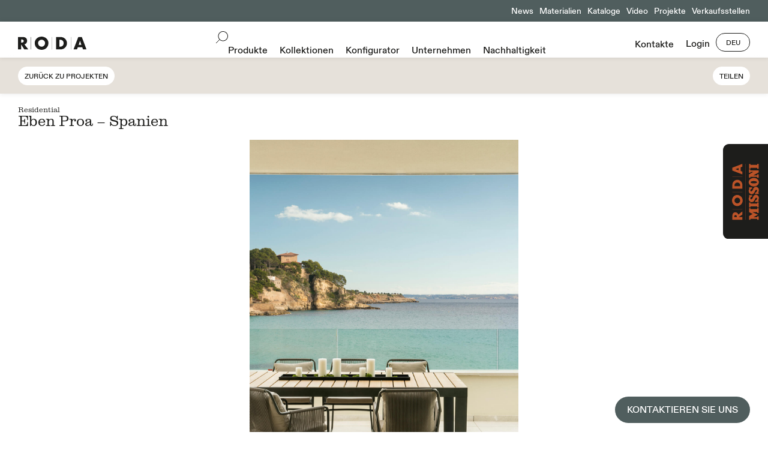

--- FILE ---
content_type: text/html; charset=UTF-8
request_url: https://www.rodaonline.com/de/projekte/eben-proa-spanien/
body_size: 15479
content:
<!doctype html>
<html lang="de-DE" >
<head>
	<script>
		window.dataLayer = window.dataLayer || [];
		window.dataLayer.push({
		  'event': 'datalayer_init',
		  'user': {
					  },
		  'page': {
		    'url': undefined,
		    'virtual_url': undefined,
		    'virtual_title': undefined,
		    'status_code': '200',
		    'category': 'progetti',
		    'country': 'de',
			'language': 'de'
		  }
		});
		
	</script>
	<script>
	  window.dataLayer = window.dataLayer || [];  
	  function gtag() {
	    dataLayer.push(arguments);
	  }
	  gtag("consent", "default", {
	    ad_storage: "denied", 
	    analytics_storage: "denied",
	    functionality_storage: "denied",
	    personalization_storage: "denied",
	    security_storage: "denied",
	    wait_for_update: 2000
	  });
	  //gtag('set', 'url_passthrough', true);
	  //gtag("set", "ads_data_redaction", true);
	</script>

	<!-- Google Tag Manager -->
	<script>(function(w,d,s,l,i){w[l]=w[l]||[];w[l].push({'gtm.start':
	new Date().getTime(),event:'gtm.js'});var f=d.getElementsByTagName(s)[0],
	j=d.createElement(s),dl=l!='dataLayer'?'&l='+l:'';j.async=true;j.src=
	'https://www.googletagmanager.com/gtm.js?id='+i+dl;f.parentNode.insertBefore(j,f);
	})(window,document,'script','dataLayer','GTM-K3VHFSP');</script>
	<!-- End Google Tag Manager -->
	

		
		
		
	
			<script type="text/javascript">
	var _iub = _iub || [];
	_iub.csConfiguration = {"gdprAppliesGlobally":false,"enableCcpa":true,"countryDetection":true,"invalidateConsentWithoutLog":true,"cookiePolicyInOtherWindow":true,"askConsentAtCookiePolicyUpdate":true,"preferenceCookie":{"expireAfter":180},"consentOnContinuedBrowsing":false,"perPurposeConsent":true,"ccpaAcknowledgeOnDisplay":false,"lang":"de","siteId":2424157,"floatingPreferencesButtonDisplay":false,"cookiePolicyId":10432901, "callback":{ "onPreferenceExpressedOrNotNeeded":function (e){if(dataLayer.push({iubenda_ccpa_opted_out:_iub.cs.api.isCcpaOptedOut()}),e){if(!0===e.consent)dataLayer.push({event:"iubenda_consent_given"});else if(!1===e.consent)dataLayer.push({event:"iubenda_consent_rejected"});else if(e.purposes)for(var n in e.purposes)e.purposes[n]&&dataLayer.push({event:"iubenda_consent_given_purpose_"+n})}else dataLayer.push({event:"iubenda_preference_not_needed"})} }, "banner":{ "closeButtonDisplay":false,"acceptButtonDisplay":true,"customizeButtonDisplay":true,"rejectButtonDisplay":true,"listPurposes":true,"explicitWithdrawal":true,"position":"float-center","acceptButtonCaption":"Alle Cookies erlauben","customizeButtonCaption":"Einstellungen","rejectButtonCaption":"Nur notwendige Cookies","applyStyles":false }};
	</script>
	<script type="text/javascript" src="//cdn.iubenda.com/cs/ccpa/stub.js"></script>
	<script type="text/javascript" src="//cdn.iubenda.com/cs/iubenda_cs.js" charset="UTF-8" async></script>
	<meta charset="UTF-8" />
	<meta name="viewport" content="width=device-width, initial-scale=1" />
	
	<link rel="apple-touch-icon" sizes="57x57" href="/favicon/apple-icon-57x57.png">
	<link rel="apple-touch-icon" sizes="60x60" href="/favicon/apple-icon-60x60.png">
	<link rel="apple-touch-icon" sizes="72x72" href="/favicon/apple-icon-72x72.png">
	<link rel="apple-touch-icon" sizes="76x76" href="/favicon/apple-icon-76x76.png">
	<link rel="apple-touch-icon" sizes="114x114" href="/favicon/apple-icon-114x114.png">
	<link rel="apple-touch-icon" sizes="120x120" href="/favicon/apple-icon-120x120.png">
	<link rel="apple-touch-icon" sizes="144x144" href="/favicon/apple-icon-144x144.png">
	<link rel="apple-touch-icon" sizes="152x152" href="/favicon/apple-icon-152x152.png">
	<link rel="apple-touch-icon" sizes="180x180" href="/favicon/apple-icon-180x180.png">
	<link rel="icon" type="image/png" sizes="192x192"  href="/favicon/android-icon-192x192.png">
	<link rel="icon" type="image/png" sizes="32x32" href="/favicon/favicon-32x32.png">
	<link rel="icon" type="image/png" sizes="96x96" href="/favicon/favicon-96x96.png">
	<link rel="icon" type="image/png" sizes="16x16" href="/favicon/favicon-16x16.png">
	<link rel="manifest" href="/favicon/manifest.json">
	<meta name="msapplication-TileColor" content="#ffffff">
	<meta name="msapplication-TileImage" content="/favicon/ms-icon-144x144.png">
	<meta name="theme-color" content="#ffffff">
	<style>
		@font-face { font-family: "Roda-sans-serif";  src: url("https://www.rodaonline.com/wp-content/themes/roda/font/ABCDiatype-Light.woff2") format("woff2"),  url("https://www.rodaonline.com/wp-content/themes/roda/font/ABCDiatype-Light.woff") format("woff");font-weight:lighter;
	font-display: swap;
	}
		@font-face { font-family: "Roda-sans-serif";  src: url("https://www.rodaonline.com/wp-content/themes/roda/font/ABCDiatype-Medium.woff2") format("woff2"),  url("https://www.rodaonline.com/wp-content/themes/roda/font/ABCDiatype-Medium.woff") format("woff");
	font-display: swap;
	}
		@font-face { font-family: "Roda-serif";  src: url("https://www.rodaonline.com/wp-content/themes/roda/font/Clarendon-Graphic-Light.woff") format("woff");
		font-display: swap;
	}
	</style>
	<meta name='robots' content='index, follow, max-image-preview:large, max-snippet:-1, max-video-preview:-1' />

	<!-- This site is optimized with the Yoast SEO plugin v26.8 - https://yoast.com/product/yoast-seo-wordpress/ -->
	<title>Eben Proa - Spanien - Roda</title>
	<link rel="canonical" href="https://www.rodaonline.com/de/projekte/eben-proa-spanien/" />
	<meta property="og:locale" content="de_DE" />
	<meta property="og:type" content="article" />
	<meta property="og:title" content="Eben Proa - Spanien - Roda" />
	<meta property="og:url" content="https://www.rodaonline.com/de/projekte/eben-proa-spanien/" />
	<meta property="og:site_name" content="Roda" />
	<meta property="article:modified_time" content="2022-03-04T16:37:52+00:00" />
	<meta name="twitter:card" content="summary_large_image" />
	<script type="application/ld+json" class="yoast-schema-graph">{"@context":"https://schema.org","@graph":[{"@type":"WebPage","@id":"https://www.rodaonline.com/de/projekte/eben-proa-spanien/","url":"https://www.rodaonline.com/de/projekte/eben-proa-spanien/","name":"Eben Proa - Spanien - Roda","isPartOf":{"@id":"https://www.rodaonline.com/de/#website"},"datePublished":"2021-12-26T09:48:04+00:00","dateModified":"2022-03-04T16:37:52+00:00","breadcrumb":{"@id":"https://www.rodaonline.com/de/projekte/eben-proa-spanien/#breadcrumb"},"inLanguage":"de","potentialAction":[{"@type":"ReadAction","target":["https://www.rodaonline.com/de/projekte/eben-proa-spanien/"]}]},{"@type":"BreadcrumbList","@id":"https://www.rodaonline.com/de/projekte/eben-proa-spanien/#breadcrumb","itemListElement":[{"@type":"ListItem","position":1,"name":"Progetti","item":"https://www.rodaonline.com/de/progetti_archive/"},{"@type":"ListItem","position":2,"name":"Eben Proa &#8211; Spanien"}]},{"@type":"WebSite","@id":"https://www.rodaonline.com/de/#website","url":"https://www.rodaonline.com/de/","name":"Roda","description":"","potentialAction":[{"@type":"SearchAction","target":{"@type":"EntryPoint","urlTemplate":"https://www.rodaonline.com/de/?s={search_term_string}"},"query-input":{"@type":"PropertyValueSpecification","valueRequired":true,"valueName":"search_term_string"}}],"inLanguage":"de"}]}</script>
	<!-- / Yoast SEO plugin. -->


<link rel="alternate" type="application/rss+xml" title="Roda &raquo; Feed" href="https://www.rodaonline.com/de/feed/" />
<link rel="alternate" type="application/rss+xml" title="Roda &raquo; Kommentar-Feed" href="https://www.rodaonline.com/de/comments/feed/" />
<link rel="alternate" title="oEmbed (JSON)" type="application/json+oembed" href="https://www.rodaonline.com/de/wp-json/oembed/1.0/embed?url=https%3A%2F%2Fwww.rodaonline.com%2Fde%2Fprojekte%2Feben-proa-spanien%2F" />
<link rel="alternate" title="oEmbed (XML)" type="text/xml+oembed" href="https://www.rodaonline.com/de/wp-json/oembed/1.0/embed?url=https%3A%2F%2Fwww.rodaonline.com%2Fde%2Fprojekte%2Feben-proa-spanien%2F&#038;format=xml" />
<style id='wp-img-auto-sizes-contain-inline-css'>
img:is([sizes=auto i],[sizes^="auto," i]){contain-intrinsic-size:3000px 1500px}
/*# sourceURL=wp-img-auto-sizes-contain-inline-css */
</style>
<style id='wp-emoji-styles-inline-css'>

	img.wp-smiley, img.emoji {
		display: inline !important;
		border: none !important;
		box-shadow: none !important;
		height: 1em !important;
		width: 1em !important;
		margin: 0 0.07em !important;
		vertical-align: -0.1em !important;
		background: none !important;
		padding: 0 !important;
	}
/*# sourceURL=wp-emoji-styles-inline-css */
</style>
<style id='classic-theme-styles-inline-css'>
/*! This file is auto-generated */
.wp-block-button__link{color:#fff;background-color:#32373c;border-radius:9999px;box-shadow:none;text-decoration:none;padding:calc(.667em + 2px) calc(1.333em + 2px);font-size:1.125em}.wp-block-file__button{background:#32373c;color:#fff;text-decoration:none}
/*# sourceURL=/wp-includes/css/classic-themes.min.css */
</style>
<link rel='stylesheet' id='twenty-twenty-one-style-css' href='https://www.rodaonline.com/wp-content/themes/roda/style.css?ver=3.28' media='all' />
<script id="wpml-cookie-js-extra">
var wpml_cookies = {"wp-wpml_current_language":{"value":"de","expires":1,"path":"/"}};
var wpml_cookies = {"wp-wpml_current_language":{"value":"de","expires":1,"path":"/"}};
//# sourceURL=wpml-cookie-js-extra
</script>
<script src="https://www.rodaonline.com/wp-content/plugins/sitepress-multilingual-cms/res/js/cookies/language-cookie.js?ver=486900" id="wpml-cookie-js" defer data-wp-strategy="defer"></script>
<script src="https://www.rodaonline.com/wp-includes/js/jquery/jquery.min.js?ver=3.7.1" id="jquery-core-js"></script>
<script src="https://www.rodaonline.com/wp-includes/js/jquery/jquery-migrate.min.js?ver=3.4.1" id="jquery-migrate-js"></script>
<link rel="https://api.w.org/" href="https://www.rodaonline.com/de/wp-json/" /><link rel="EditURI" type="application/rsd+xml" title="RSD" href="https://www.rodaonline.com/xmlrpc.php?rsd" />
<meta name="generator" content="WordPress 6.9" />
<link rel='shortlink' href='https://www.rodaonline.com/de/?p=14379' />
<meta name="generator" content="WPML ver:4.8.6 stt:1,4,3,27,2;" />
	<script src="https://www.rodaonline.com/wp-content/themes/roda/js/jq.js"></script>
	<script src="https://www.rodaonline.com/wp-content/themes/roda/js/lazysize.js"></script> 
	<script src="https://www.rodaonline.com/wp-content/themes/roda/js/gallery.js"></script>
	<script src="https://www.rodaonline.com/wp-content/themes/roda/js/images-loaded.js"></script>
	<script src="https://www.rodaonline.com/wp-content/themes/roda/js/personal.js?ver=1.13"></script>
	<link rel="stylesheet" href="https://www.rodaonline.com/wp-content/themes/roda/css/gallery.css" media="all">
	<script src="https://www.rodaonline.com/wp-content/themes/roda/js/marquee.js"></script>
	<script src="https://www.rodaonline.com/wp-content/themes/roda/js/browser.js"></script>
	<style id='global-styles-inline-css'>
:root{--wp--preset--aspect-ratio--square: 1;--wp--preset--aspect-ratio--4-3: 4/3;--wp--preset--aspect-ratio--3-4: 3/4;--wp--preset--aspect-ratio--3-2: 3/2;--wp--preset--aspect-ratio--2-3: 2/3;--wp--preset--aspect-ratio--16-9: 16/9;--wp--preset--aspect-ratio--9-16: 9/16;--wp--preset--color--black: #000000;--wp--preset--color--cyan-bluish-gray: #abb8c3;--wp--preset--color--white: #FFFFFF;--wp--preset--color--pale-pink: #f78da7;--wp--preset--color--vivid-red: #cf2e2e;--wp--preset--color--luminous-vivid-orange: #ff6900;--wp--preset--color--luminous-vivid-amber: #fcb900;--wp--preset--color--light-green-cyan: #7bdcb5;--wp--preset--color--vivid-green-cyan: #00d084;--wp--preset--color--pale-cyan-blue: #8ed1fc;--wp--preset--color--vivid-cyan-blue: #0693e3;--wp--preset--color--vivid-purple: #9b51e0;--wp--preset--color--dark-gray: #28303D;--wp--preset--color--gray: #39414D;--wp--preset--color--green: #D1E4DD;--wp--preset--color--blue: #D1DFE4;--wp--preset--color--purple: #D1D1E4;--wp--preset--color--red: #E4D1D1;--wp--preset--color--orange: #E4DAD1;--wp--preset--color--yellow: #EEEADD;--wp--preset--gradient--vivid-cyan-blue-to-vivid-purple: linear-gradient(135deg,rgb(6,147,227) 0%,rgb(155,81,224) 100%);--wp--preset--gradient--light-green-cyan-to-vivid-green-cyan: linear-gradient(135deg,rgb(122,220,180) 0%,rgb(0,208,130) 100%);--wp--preset--gradient--luminous-vivid-amber-to-luminous-vivid-orange: linear-gradient(135deg,rgb(252,185,0) 0%,rgb(255,105,0) 100%);--wp--preset--gradient--luminous-vivid-orange-to-vivid-red: linear-gradient(135deg,rgb(255,105,0) 0%,rgb(207,46,46) 100%);--wp--preset--gradient--very-light-gray-to-cyan-bluish-gray: linear-gradient(135deg,rgb(238,238,238) 0%,rgb(169,184,195) 100%);--wp--preset--gradient--cool-to-warm-spectrum: linear-gradient(135deg,rgb(74,234,220) 0%,rgb(151,120,209) 20%,rgb(207,42,186) 40%,rgb(238,44,130) 60%,rgb(251,105,98) 80%,rgb(254,248,76) 100%);--wp--preset--gradient--blush-light-purple: linear-gradient(135deg,rgb(255,206,236) 0%,rgb(152,150,240) 100%);--wp--preset--gradient--blush-bordeaux: linear-gradient(135deg,rgb(254,205,165) 0%,rgb(254,45,45) 50%,rgb(107,0,62) 100%);--wp--preset--gradient--luminous-dusk: linear-gradient(135deg,rgb(255,203,112) 0%,rgb(199,81,192) 50%,rgb(65,88,208) 100%);--wp--preset--gradient--pale-ocean: linear-gradient(135deg,rgb(255,245,203) 0%,rgb(182,227,212) 50%,rgb(51,167,181) 100%);--wp--preset--gradient--electric-grass: linear-gradient(135deg,rgb(202,248,128) 0%,rgb(113,206,126) 100%);--wp--preset--gradient--midnight: linear-gradient(135deg,rgb(2,3,129) 0%,rgb(40,116,252) 100%);--wp--preset--gradient--purple-to-yellow: linear-gradient(160deg, #D1D1E4 0%, #EEEADD 100%);--wp--preset--gradient--yellow-to-purple: linear-gradient(160deg, #EEEADD 0%, #D1D1E4 100%);--wp--preset--gradient--green-to-yellow: linear-gradient(160deg, #D1E4DD 0%, #EEEADD 100%);--wp--preset--gradient--yellow-to-green: linear-gradient(160deg, #EEEADD 0%, #D1E4DD 100%);--wp--preset--gradient--red-to-yellow: linear-gradient(160deg, #E4D1D1 0%, #EEEADD 100%);--wp--preset--gradient--yellow-to-red: linear-gradient(160deg, #EEEADD 0%, #E4D1D1 100%);--wp--preset--gradient--purple-to-red: linear-gradient(160deg, #D1D1E4 0%, #E4D1D1 100%);--wp--preset--gradient--red-to-purple: linear-gradient(160deg, #E4D1D1 0%, #D1D1E4 100%);--wp--preset--font-size--small: 18px;--wp--preset--font-size--medium: 20px;--wp--preset--font-size--large: 24px;--wp--preset--font-size--x-large: 42px;--wp--preset--font-size--extra-small: 16px;--wp--preset--font-size--normal: 20px;--wp--preset--font-size--extra-large: 40px;--wp--preset--font-size--huge: 96px;--wp--preset--font-size--gigantic: 144px;--wp--preset--spacing--20: 0.44rem;--wp--preset--spacing--30: 0.67rem;--wp--preset--spacing--40: 1rem;--wp--preset--spacing--50: 1.5rem;--wp--preset--spacing--60: 2.25rem;--wp--preset--spacing--70: 3.38rem;--wp--preset--spacing--80: 5.06rem;--wp--preset--shadow--natural: 6px 6px 9px rgba(0, 0, 0, 0.2);--wp--preset--shadow--deep: 12px 12px 50px rgba(0, 0, 0, 0.4);--wp--preset--shadow--sharp: 6px 6px 0px rgba(0, 0, 0, 0.2);--wp--preset--shadow--outlined: 6px 6px 0px -3px rgb(255, 255, 255), 6px 6px rgb(0, 0, 0);--wp--preset--shadow--crisp: 6px 6px 0px rgb(0, 0, 0);}:where(.is-layout-flex){gap: 0.5em;}:where(.is-layout-grid){gap: 0.5em;}body .is-layout-flex{display: flex;}.is-layout-flex{flex-wrap: wrap;align-items: center;}.is-layout-flex > :is(*, div){margin: 0;}body .is-layout-grid{display: grid;}.is-layout-grid > :is(*, div){margin: 0;}:where(.wp-block-columns.is-layout-flex){gap: 2em;}:where(.wp-block-columns.is-layout-grid){gap: 2em;}:where(.wp-block-post-template.is-layout-flex){gap: 1.25em;}:where(.wp-block-post-template.is-layout-grid){gap: 1.25em;}.has-black-color{color: var(--wp--preset--color--black) !important;}.has-cyan-bluish-gray-color{color: var(--wp--preset--color--cyan-bluish-gray) !important;}.has-white-color{color: var(--wp--preset--color--white) !important;}.has-pale-pink-color{color: var(--wp--preset--color--pale-pink) !important;}.has-vivid-red-color{color: var(--wp--preset--color--vivid-red) !important;}.has-luminous-vivid-orange-color{color: var(--wp--preset--color--luminous-vivid-orange) !important;}.has-luminous-vivid-amber-color{color: var(--wp--preset--color--luminous-vivid-amber) !important;}.has-light-green-cyan-color{color: var(--wp--preset--color--light-green-cyan) !important;}.has-vivid-green-cyan-color{color: var(--wp--preset--color--vivid-green-cyan) !important;}.has-pale-cyan-blue-color{color: var(--wp--preset--color--pale-cyan-blue) !important;}.has-vivid-cyan-blue-color{color: var(--wp--preset--color--vivid-cyan-blue) !important;}.has-vivid-purple-color{color: var(--wp--preset--color--vivid-purple) !important;}.has-black-background-color{background-color: var(--wp--preset--color--black) !important;}.has-cyan-bluish-gray-background-color{background-color: var(--wp--preset--color--cyan-bluish-gray) !important;}.has-white-background-color{background-color: var(--wp--preset--color--white) !important;}.has-pale-pink-background-color{background-color: var(--wp--preset--color--pale-pink) !important;}.has-vivid-red-background-color{background-color: var(--wp--preset--color--vivid-red) !important;}.has-luminous-vivid-orange-background-color{background-color: var(--wp--preset--color--luminous-vivid-orange) !important;}.has-luminous-vivid-amber-background-color{background-color: var(--wp--preset--color--luminous-vivid-amber) !important;}.has-light-green-cyan-background-color{background-color: var(--wp--preset--color--light-green-cyan) !important;}.has-vivid-green-cyan-background-color{background-color: var(--wp--preset--color--vivid-green-cyan) !important;}.has-pale-cyan-blue-background-color{background-color: var(--wp--preset--color--pale-cyan-blue) !important;}.has-vivid-cyan-blue-background-color{background-color: var(--wp--preset--color--vivid-cyan-blue) !important;}.has-vivid-purple-background-color{background-color: var(--wp--preset--color--vivid-purple) !important;}.has-black-border-color{border-color: var(--wp--preset--color--black) !important;}.has-cyan-bluish-gray-border-color{border-color: var(--wp--preset--color--cyan-bluish-gray) !important;}.has-white-border-color{border-color: var(--wp--preset--color--white) !important;}.has-pale-pink-border-color{border-color: var(--wp--preset--color--pale-pink) !important;}.has-vivid-red-border-color{border-color: var(--wp--preset--color--vivid-red) !important;}.has-luminous-vivid-orange-border-color{border-color: var(--wp--preset--color--luminous-vivid-orange) !important;}.has-luminous-vivid-amber-border-color{border-color: var(--wp--preset--color--luminous-vivid-amber) !important;}.has-light-green-cyan-border-color{border-color: var(--wp--preset--color--light-green-cyan) !important;}.has-vivid-green-cyan-border-color{border-color: var(--wp--preset--color--vivid-green-cyan) !important;}.has-pale-cyan-blue-border-color{border-color: var(--wp--preset--color--pale-cyan-blue) !important;}.has-vivid-cyan-blue-border-color{border-color: var(--wp--preset--color--vivid-cyan-blue) !important;}.has-vivid-purple-border-color{border-color: var(--wp--preset--color--vivid-purple) !important;}.has-vivid-cyan-blue-to-vivid-purple-gradient-background{background: var(--wp--preset--gradient--vivid-cyan-blue-to-vivid-purple) !important;}.has-light-green-cyan-to-vivid-green-cyan-gradient-background{background: var(--wp--preset--gradient--light-green-cyan-to-vivid-green-cyan) !important;}.has-luminous-vivid-amber-to-luminous-vivid-orange-gradient-background{background: var(--wp--preset--gradient--luminous-vivid-amber-to-luminous-vivid-orange) !important;}.has-luminous-vivid-orange-to-vivid-red-gradient-background{background: var(--wp--preset--gradient--luminous-vivid-orange-to-vivid-red) !important;}.has-very-light-gray-to-cyan-bluish-gray-gradient-background{background: var(--wp--preset--gradient--very-light-gray-to-cyan-bluish-gray) !important;}.has-cool-to-warm-spectrum-gradient-background{background: var(--wp--preset--gradient--cool-to-warm-spectrum) !important;}.has-blush-light-purple-gradient-background{background: var(--wp--preset--gradient--blush-light-purple) !important;}.has-blush-bordeaux-gradient-background{background: var(--wp--preset--gradient--blush-bordeaux) !important;}.has-luminous-dusk-gradient-background{background: var(--wp--preset--gradient--luminous-dusk) !important;}.has-pale-ocean-gradient-background{background: var(--wp--preset--gradient--pale-ocean) !important;}.has-electric-grass-gradient-background{background: var(--wp--preset--gradient--electric-grass) !important;}.has-midnight-gradient-background{background: var(--wp--preset--gradient--midnight) !important;}.has-small-font-size{font-size: var(--wp--preset--font-size--small) !important;}.has-medium-font-size{font-size: var(--wp--preset--font-size--medium) !important;}.has-large-font-size{font-size: var(--wp--preset--font-size--large) !important;}.has-x-large-font-size{font-size: var(--wp--preset--font-size--x-large) !important;}
/*# sourceURL=global-styles-inline-css */
</style>
</head>

<body class="wp-singular progetti-template-default single single-progetti postid-14379 wp-embed-responsive wp-theme-roda is-light-theme no-js singular">
<noscript><iframe src="https://www.googletagmanager.com/ns.html?id=GTM-K3VHFSP"
height="0" width="0" style="display:none;visibility:hidden"></iframe></noscript>
<div id="roda-missoni-landing">
	<a href="https://www.rodaonline.com/de/roda-missoni/"><img alt="RODA MISSONI" src="https://www.rodaonline.com/wp-content/themes/roda/img/roda-missoni.svg"><img alt="RODA MISSONI NEGATIVE" class="hover-img" src="https://www.rodaonline.com/wp-content/themes/roda/img/roda-missoni-negative.svg"></a>
</div>

<div id="outdoor-pp">
	<a href="https://www.rodaonline.com/de/kontakte/">KONTAKTIEREN SIE UNS</a>
	<!-- <div class="inner-outdoor-pp">
		<div id="o-d-p">
			<div class="font_sm serif marginb_xs">Gestalten sie mit uns Ihren Außenbereich.</div>
			<div class="font_sm marginb_xs">Füllen sie das formular aus und fordern sie eine kostenlose beratung mit unseren Outdoor-Spezialisten an.</div>
			<div class="font_s button_s"><a href="https://www.rodaonline.com/de/kontakte/">KONTAKTIEREN SIE UNS</a></div>
			<div class="close-od">
				<div class="close1-od"></div>
				<div class="close2-od"></div>
			</div>
		</div>
		<div id="button-co">Outdoor STUDIO</div>
	</div> -->
</div>
<div id="page" class="site" lng="de">
	<div id="content" class="site-content">
				<div id="top-menu" class="font_sm align-right green white only-desktop">
			<div class='marginl_xs inline-block voce-normale'><a href='https://www.rodaonline.com/de/news/'>News</a></div><div class='marginl_xs inline-block voce-normale'><a href='https://www.rodaonline.com/de/materialien/'>Materialien</a></div><div class='marginl_xs inline-block voce-normale'><a href='https://www.rodaonline.com/de/kataloge/'>Kataloge</a></div><div class='marginl_xs inline-block voce-normale'><a href='https://www.rodaonline.com/de/video/'>Video</a></div><div class='marginl_xs inline-block voce-normale'><a href='https://www.rodaonline.com/de/projekte/'>Projekte</a></div><div class='marginl_xs inline-block voce-normale'><a href='https://www.rodaonline.com/de/verkaufsstellen/'>Verkaufsstellen</a></div>		</div>
			
		<div class="sticky" id="menu">
			<div class="flex">
								<div class="only-mobile login-mobile">LOGIN</div>
								<div class="flex-item">
					<a href="https://www.rodaonline.com/de/"><img id="logo" alt="logo RODA" src="https://www.rodaonline.com/wp-content/themes/roda/img/logo.svg"></a>
				</div>
				<div class="only-mobile menu-mobile">MENU</div>
				<div class="flex-item align-center only-desktop">
					<div id="search" class="inline-block"><img src="https://www.rodaonline.com/wp-content/themes/roda/img/icon-search-menu.svg" alt="search icon"></div>
					<div id="main-menu" class="inline-block font_m"><div class='marginl_s inline-block voce-normale'><a href='https://www.rodaonline.com/de/produkte/'>Produkte</a></div><div class='marginl_s inline-block voce-normale'><a href='https://www.rodaonline.com/de/kollektionen/'>Kollektionen</a></div><div class='marginl_s inline-block voce-normale'><a target='_blank' href='https://rodaonline.com/configurator/?lang=de'>Konfigurator</a></div><div data-id='1' class='marginl_s inline-block open-sub-menu'><a href='https://www.rodaonline.com/de/ueber-uns/'>Unternehmen</a></div><div class='marginl_s inline-block voce-normale'><a href='https://www.rodaonline.com/de/nachhaltigkeit/'>Nachhaltigkeit</a></div></div>
				</div>
				<div class="flex-item align-right only-desktop">
					<div id="secondary-menu" class="inline-block"><div class="inline-block font_m"><div class='marginl_s inline-block voce-normale'><a href='https://www.rodaonline.com/de/kontakte/'>Kontakte</a></div></div><div class="marginl_s inline-block voce-normale font_m login-hover">
												<a class="font_m" href="javascript:void(0);">Login</a>
											<div class="login-form-container">
						<div class="inner-popup font_s shadow">
						<div class="font_s">Melden Sie Sich Mit Ihrem Konto An</div>
					
						<form name="loginform" autocomplete="off" class="grid2 marginb_m" id="loginform" action="https://www.rodaonline.com/wp-login.php" method="post">
			
								<div class="input border-t font_s">
									<input type="text" name="log" placeholder="EMAIL" id="user_login" class="input" value="" size="20" autocomplete="off">
								</div>
								<div class="input border-t font_s">
									<input type="password" name="pwd" placeholder="PASSWORT" id="user_pass" class="input" value="" size="20" autocomplete="off">
								</div>
								<div class="input border-t font_s">
									<input type="submit" name="wp-submit" id="wp-submit" class="button button-primary uppercase" value="ANMELDEN">
									<input type="hidden" name="redirect_to" value="https://www.rodaonline.com/de/benutzerbereich/?logged=true">
								</div>
								<div class="font_xs border-t"><a href="https://www.rodaonline.com/de/passwort-zuruecksetzen/">Passwort vergessen?</a></div>
						</form>
						<div class="border-t center">
							<div class="button_s font_s uppercase inline-block"><a class="create-account" href="https://www.rodaonline.com/de/anmelden/">EIN NEUES KONTO ERSTELLENE</a></div>
						</div>
					</div>		
					</div>
					</div></div><div id="lang-selector" class="button_s font_s uppercase inline-block marginl_s relative"><a href="javascript:void(0);">Deu</a><div class="popup">
							<div class="inner-popup font_s shadow">
								<div class="font_xs marginb_xs">Sprache wählen</div>
																			<div class=""><a href="https://www.rodaonline.com/en/projects/proa-apartments-spain/">English</a></div>
																			<div class=""><a href="https://www.rodaonline.com/it/progetti/appartamenti-proa-spagna/">Italiano</a></div>
																			<div class=""><a href="https://www.rodaonline.com/fr/projets/plat-proa-espagne/">Français</a></div>
																			<div class=""><a href="https://www.rodaonline.com/de/projekte/eben-proa-spanien/">Deutsch</a></div>
																			<div class=""><a href="https://www.rodaonline.com/es/proyectos/apartamento-proa-espana/">Español</a></div>
															</div>
						</div></div>
				</div>
			</div>
			<div id="search-container">
				<div id="search-inner-container">
					<div id="search-bar" class="font_m serif">
						<img src="https://www.rodaonline.com/wp-content/themes/roda/img/icon-search-menu.svg" alt="search icon"> Suche: <input type="text" name="search">
						<div class="close close-search">
							<div class="close1"></div>
							<div class="close2"></div>
						</div>
					</div>
					<div id="risultati-ricerca">
						
					</div>
					<div id="suggerimenti-veloci">
						<div class="font_xs marginb_xs">Schnelle Tipps</div>
						<div class="bottoni-veloci">
																								<div class="button_m font_m inline-block"><a href="https://www.rodaonline.com/de/produkte/sofas/">Sofas</a></div>
																	<div class="button_m font_m inline-block"><a href="https://www.rodaonline.com/de/produkte/sessel/">Sessel</a></div>
																	<div class="button_m font_m inline-block"><a href="https://www.rodaonline.com/de/produkte/stuehle/">Stühle</a></div>
																	<div class="button_m font_m inline-block"><a href="https://www.rodaonline.com/de/produkte/hocker/">Hocker</a></div>
																	<div class="button_m font_m inline-block"><a href="https://www.rodaonline.com/de/produkte/sonnenliegen-und-daybed/">Sonnenliegen und Daybed</a></div>
																	<div class="button_m font_m inline-block"><a href="https://www.rodaonline.com/de/produkte/tische/">Tische</a></div>
																					</div>
					</div>
					<!-- <div class="gray tutti-i-pr">
						<div class="button_m font_m serif"><a href="">Alle Produkte</a></div>
					</div> -->
				</div>
			</div>
		</div>
		<div id="sub-menu" class="font_m">
			<div class='sub-menu'  data-id='1'><div class='marginl_s inline-block'><a href='https://www.rodaonline.com/de/ueber-uns/'>Über uns</a></div><div class='marginl_s inline-block'><a href='https://www.rodaonline.com/de/geschichte/'>Über 30 Jahre RODA</a></div><div class='marginl_s inline-block'><a href='https://www.rodaonline.com/de/designer/'>Designer</a></div><div class='marginl_s inline-block'><a href='https://www.rodaonline.com/de/roda-for-you/'>RODA for You</a></div><div class='marginl_s inline-block'><a href='https://www.rodaonline.com/de/roda-america/'>RODA America</a></div><div class='marginl_s inline-block'><a href='https://www.rodaonline.com/de/roda-asia/'>RODA Asia</a></div></div>		</div>
		<div id="menu-mobile-login">
			<div class="close-mobile-menu-login">
				<div class="close1"></div>
				<div class="close2"></div>
			</div>
			<div id="login-mobile">
					<div class="font_s bordert-w noborder">Melden Sie Sich Mit Ihrem Konto An</div>
				
					<form name="loginform" autocomplete="off" class="marginb_m" id="loginform1" action="https://www.rodaonline.com/wp-login.php" method="post">
		
							<div class="input border-t font_s">
								<input type="text" name="log" placeholder="Email" id="user_login1" class="input" value="" size="20" autocomplete="off">
							</div>
							<div class="input border-t font_s">
								<input type="password" name="pwd" placeholder="Passwort" id="user_pass1" class="input" value="" size="20" autocomplete="off">
							</div>
							<div class="input border-t font_s">
								<input type="submit" name="wp-submit" id="wp-submit1" class="button button-primary uppercase" value="Anmelden">
								<input type="hidden" name="redirect_to" value="https://www.rodaonline.com/de/benutzerbereich/?logged=true">
							</div>
							<div class="font_xs border-t"><a href="https://www.rodaonline.com/de/passwort-zuruecksetzen/">Passwort vergessen?</a></div>
					</form>
					<div class="border-t center">
						<div class="button_s font_s uppercase inline-block"><a class="create-account" href="https://www.rodaonline.com/de/anmelden/">Ein neues konto erstellene</a></div>
				</div>		
			</div>
		</div>
		<div id="menu-mobile">
			<div id="app-marquee">
				<div class="marquee_container">
				<div class="marquee3k_app" data-pausable="false" data-speed="0.5"><div class="inner-marq"><span class="marq">&nbsp;</span></div></div>
				<script>
					// jQuery(document).ready(function($){ Marquee3k.init ({selector: 'marquee3k_app'}); });
				</script>
				</div>
			</div>
			<div class="search-mobile">
				<img src="https://www.rodaonline.com/wp-content/themes/roda/img/icon-search-menu.svg" alt="search icon"> Suche: <input type="text" name="search">
			</div>
			<div class="close-mobile-menu">
				<div class="close1"></div>
				<div class="close2"></div>
			</div>
			<div id="mobile-menu-c">
				<div class="grid2-mobile">
					<div class="voce-m span2 language-selector-mobile"><a href="javascript:void(0);">Sprache: Deutsch</a></div>
					<div class="voce-m"><a href="https://www.rodaonline.com/de/produkte/">Produkte</a></div>
					<div class="voce-m"><a href="https://www.rodaonline.com/de/kollektionen/">Kollektionen</a></div>

					<div class="voce-m span2"><a target="_blank" href="https://rodaonline.com/configurator/?lang=de">Zum Konfigurator</a></div>

					<div class="voce-m span2 voce-secondaria" data-id="azienda"><a href="javascript:void(0);">Unternehmen</a></div>
					<div class="voce-m"><a href="https://www.rodaonline.com/de/nachhaltigkeit/">Nachhaltigkeit</a></div>
					<div class="voce-m"><a href="https://www.rodaonline.com/de/kataloge/">Kataloge</a></div>
					<div class="voce-m"><a href="https://www.rodaonline.com/de/materialien/">Materialien</a></div>
					<div class="voce-m"><a href="https://www.rodaonline.com/de/video/">Video</a></div>
					<div class="voce-m"><a href="https://www.rodaonline.com/de/news/">News</a></div>
					<div class="voce-m"><a href="https://www.rodaonline.com/de/verkaufsstellen/">Verkaufsstellen</a></div>
					<div class="voce-m"><a href="https://www.rodaonline.com/de/projekte/">Projekte</a></div>
					<div class="voce-m"><a href="https://www.rodaonline.com/de/kontakte/">Kontakte</a></div>
				</div>
			</div>
			<div id="language-mobile">
				<div class="back-ls">← Zurück</div>
				<div class="lang-container-m">
								<div class="voce-m"><a href="https://www.rodaonline.com/en/projects/proa-apartments-spain/">English</a></div>
								<div class="voce-m"><a href="https://www.rodaonline.com/it/progetti/appartamenti-proa-spagna/">Italiano</a></div>
								<div class="voce-m"><a href="https://www.rodaonline.com/fr/projets/plat-proa-espagne/">Français</a></div>
								<div class="voce-m"><a href="https://www.rodaonline.com/de/projekte/eben-proa-spanien/">Deutsch</a></div>
								<div class="voce-m"><a href="https://www.rodaonline.com/es/proyectos/apartamento-proa-espana/">Español</a></div>
								</div>
			</div>
			
			<div class="mobile-menu-c-s" data-id="azienda">
					<div class="back-ms">← Zurück</div>
					<div class="bot-m-s">
						<div class="voce-m"><a href="https://www.rodaonline.com/de/ueber-uns/">Über uns</a></div>
						<div class="voce-m"><a href="https://www.rodaonline.com/de/geschichte/">Über 30 Jahre RODA</a></div>
						<div class="voce-m"><a href="https://www.rodaonline.com/de/designer/">Designer</a></div>
						<div class="voce-m"><a href="https://www.rodaonline.com/de/roda-for-you/">RODA for You</a></div>
						<div class="voce-m"><a href="https://www.rodaonline.com/de/roda-america/">RODA America</a></div>
						<div class="voce-m"><a href="https://www.rodaonline.com/de/roda-asia/">RODA Asia</a></div>
					</div>
			</div>
			
			
		</div>
		<div class="website-container">
<div id="top-menu-dinamico" class="font_s marginb_s">
	<div class="flex padder-flex gray">
		<div class="flex-item">
			<!-- <div class="breadcrumbs">
				<a class="uppercase" href="https://www.rodaonline.com/de/projekte/">Projekte</a><span>/</span><span class="expand">Eben Proa &#8211; Spanien</span>
			</div> -->
				<div class="button_s font_s uppercase inline-block relative uppercase"><a href="https://www.rodaonline.com/de/projekte/">Zurück zu Projekten</a></div>
		</div>
		<div class="flex-item align-right">
			<div id="share" class="button_s font_s uppercase inline-block marginl_s relative uppercase"><a href="javascript:void(0);"><span class="share-label">Teilen</span></a><span class="share-links"><a rel="nofollow" class="facebook" onclick="window.open('http://www.facebook.com/sharer.php?u=https://www.rodaonline.com/de/projekte/eben-proa-spanien/','sharer','toolbar=0,status=0,width=548,height=325');" href="javascript:void(0)">Fb</a> – <a rel="nofollow" class="twitter" onclick="window.open('http://twitter.com/intent/tweet?text=https://www.rodaonline.com/de/projekte/eben-proa-spanien/','sharer','toolbar=0,status=0,width=548,height=325');" href="javascript: void(0)">Tw</a></span></div>		</div>
	</div>
</div>
<div class="testo margin_ws marginb_s animateview">
	<div class="font_s serif">Residential</div>
	<h1 class="font_ll serif">Eben Proa &#8211; Spanien</h1>
</div>
					<div class="con_margini marginb_l">
				<div class="gallery marginb_s fadeGallery relative no-black ">
			<div class="inner-galleria carousel" data-flickity='{ "lazyLoad": true, "imagesLoaded": true, "draggable" : true, "wrapAround": true, "autoPlay": 3000 }'>
								<div class="gallery-single relative">
					<div class="o-hidden">
												<div class="inline-block relative">
												<picture class="animateview1">
						  <source media="(max-width: 700px)" srcset="https://www.rodaonline.com/wp-content/uploads/Roda-Projects-Proa-02-900x540.jpg">
						  <source media="(min-width: 701px) and (max-width: 1500px)" srcset="https://www.rodaonline.com/wp-content/uploads/Roda-Projects-Proa-02-1920x1152.jpg">
						  <img data-flickity-lazyload="https://www.rodaonline.com/wp-content/uploads/Roda-Projects-Proa-02.jpg" alt="Roda Projects Proa 02">
						</picture>
						<div class="serif font_s text-right g-b-c">1 / 2</div>												</div>
											</div>
									</div>
								<div class="gallery-single relative">
					<div class="o-hidden">
												<div class="inline-block relative">
												<picture class="animateview1">
						  <source media="(max-width: 700px)" srcset="https://www.rodaonline.com/wp-content/uploads/Roda-Projects-Proa-01-778x1000.jpg">
						  <source media="(min-width: 701px) and (max-width: 1500px)" srcset="https://www.rodaonline.com/wp-content/uploads/Roda-Projects-Proa-01-1167x1500.jpg">
						  <img data-flickity-lazyload="https://www.rodaonline.com/wp-content/uploads/Roda-Projects-Proa-01.jpg" alt="Roda Projects Proa 01">
						</picture>
						<div class="serif font_s text-right g-b-c">2 / 2</div>												</div>
											</div>
									</div>
							</div>
						<div class="next-move"><img src="https://www.rodaonline.com/wp-content/themes/roda/img/next.svg"></div>
			<div class="prev-move"><img src="https://www.rodaonline.com/wp-content/themes/roda/img/prev.svg"></div>
					</div>
				</div>
								<div class="testo margin_ws marginb_l ">
								<div class="animateview font_ll serif marginb_m"><p>Terraza Balear und 3DE3 Arquitectos haben die Garteneinrichtung von RODA für die Ausstattung der Außenterrassen von Proa, einem Gebäude mit vier Appartements in San Agusti gewählt. Das Ziel dieses Projektes war es, die starke Verbindung von innen und außen zu bewahren, und die Räume natürlich und harmonisch zu verbinden. Die Outdoor Sofas und -Tische von RODA schaffen eine intime und gemütliche Atmosphäre, und liefern einen großzügigen Raum für die Ruhe und die Entspannung. Außerhalb des Gebäudes bietet ein Gemeinschaftsbereich mit Pool im Freien und direktem Zugang zum Meer ein noch zauberhafteres und in seiner Art einzigartiges Erlebnis.</p>
</div>							</div>
			<div class="grid6-full">
	<div class="grid6">
		<div class="font_xs">Standort: San Agusti (Mallorca)</div>		<div class="font_xs">
			Projekte: Interior Design: Terraza Balear - Architecture: 3D Arquitectos<br/>			Foto: Mauricio Fuertes & Arturo Sanchez		</div>
	</div>
</div>
	<div class="grid6-full prodotti-correlati marginb_l">
		<div class="font_s marginb_xs bordert">Produkte</div>
		<div class="grid6">
							<div class="relative news-correlata">
					<a class="move-cursor" href="https://www.rodaonline.com/de/kollektionen/spool/?prodid=2818">
						<div class="o-hidden marginb_xs">
							<picture class="animateview1">
							  <source media="(max-width: 1000px)" srcset="https://www.rodaonline.com/wp-content/uploads/Roda-Website-Prodotti-Spool-001-900x619.jpg">
							  <source media="(min-width: 1001px) and (max-width: 2000px)" srcset="https://www.rodaonline.com/wp-content/uploads/Roda-Website-Prodotti-Spool-001.jpg">
							  <img src="https://www.rodaonline.com/wp-content/uploads/Roda-Website-Prodotti-Spool-001.jpg" alt="Roda Website Prodotti Spool 001">
							</picture>
						</div>
						<div class="cursor-move"><img src="https://www.rodaonline.com/wp-content/themes/roda/img/icon-plus.svg"></div>
					</a>
					<div class="animateview1 font_s"><a href="https://www.rodaonline.com/de/kollektionen/spool/?prodid=2818">Sofa 1-Sitz SPOOL 001</a></div>
				</div>
							<div class="relative news-correlata">
					<a class="move-cursor" href="https://www.rodaonline.com/de/kollektionen/spool/?prodid=2870">
						<div class="o-hidden marginb_xs">
							<picture class="animateview1">
							  <source media="(max-width: 1000px)" srcset="https://www.rodaonline.com/wp-content/uploads/Roda-Website-Prodotti-Spool-003-900x619.jpg">
							  <source media="(min-width: 1001px) and (max-width: 2000px)" srcset="https://www.rodaonline.com/wp-content/uploads/Roda-Website-Prodotti-Spool-003.jpg">
							  <img src="https://www.rodaonline.com/wp-content/uploads/Roda-Website-Prodotti-Spool-003.jpg" alt="Roda Website Prodotti Spool 003">
							</picture>
						</div>
						<div class="cursor-move"><img src="https://www.rodaonline.com/wp-content/themes/roda/img/icon-plus.svg"></div>
					</a>
					<div class="animateview1 font_s"><a href="https://www.rodaonline.com/de/kollektionen/spool/?prodid=2870">Sofa 3-Sitzer SPOOL 003</a></div>
				</div>
							<div class="relative news-correlata">
					<a class="move-cursor" href="https://www.rodaonline.com/de/kollektionen/harp/?prodid=3459">
						<div class="o-hidden marginb_xs">
							<picture class="animateview1">
							  <source media="(max-width: 1000px)" srcset="https://www.rodaonline.com/wp-content/uploads/Roda-Website-Prodotti-Harp-368-900x619.jpg">
							  <source media="(min-width: 1001px) and (max-width: 2000px)" srcset="https://www.rodaonline.com/wp-content/uploads/Roda-Website-Prodotti-Harp-368.jpg">
							  <img src="https://www.rodaonline.com/wp-content/uploads/Roda-Website-Prodotti-Harp-368.jpg" alt="Roda Website Prodotti Harp 368">
							</picture>
						</div>
						<div class="cursor-move"><img src="https://www.rodaonline.com/wp-content/themes/roda/img/icon-plus.svg"></div>
					</a>
					<div class="animateview1 font_s"><a href="https://www.rodaonline.com/de/kollektionen/harp/?prodid=3459">Lounge sessel HARP 368</a></div>
				</div>
							<div class="relative news-correlata">
					<a class="move-cursor" href="https://www.rodaonline.com/de/kollektionen/harp/?prodid=3457">
						<div class="o-hidden marginb_xs">
							<picture class="animateview1">
							  <source media="(max-width: 1000px)" srcset="https://www.rodaonline.com/wp-content/uploads/Roda-Website-Prodotti-Harp-359-900x619.jpg">
							  <source media="(min-width: 1001px) and (max-width: 2000px)" srcset="https://www.rodaonline.com/wp-content/uploads/Roda-Website-Prodotti-Harp-359.jpg">
							  <img src="https://www.rodaonline.com/wp-content/uploads/Roda-Website-Prodotti-Harp-359.jpg" alt="Roda Website Prodotti Harp 359">
							</picture>
						</div>
						<div class="cursor-move"><img src="https://www.rodaonline.com/wp-content/themes/roda/img/icon-plus.svg"></div>
					</a>
					<div class="animateview1 font_s"><a href="https://www.rodaonline.com/de/kollektionen/harp/?prodid=3457">Armlehnstuhl HARP 359</a></div>
				</div>
							<div class="relative news-correlata">
					<a class="move-cursor" href="https://www.rodaonline.com/de/kollektionen/spinnaker/?prodid=3393">
						<div class="o-hidden marginb_xs">
							<picture class="animateview1">
							  <source media="(max-width: 1000px)" srcset="https://www.rodaonline.com/wp-content/uploads/Roda-Website-Prodotti-Spinnaker-034-900x619.jpg">
							  <source media="(min-width: 1001px) and (max-width: 2000px)" srcset="https://www.rodaonline.com/wp-content/uploads/Roda-Website-Prodotti-Spinnaker-034.jpg">
							  <img src="https://www.rodaonline.com/wp-content/uploads/Roda-Website-Prodotti-Spinnaker-034.jpg" alt="Roda Website Prodotti Spinnaker 034">
							</picture>
						</div>
						<div class="cursor-move"><img src="https://www.rodaonline.com/wp-content/themes/roda/img/icon-plus.svg"></div>
					</a>
					<div class="animateview1 font_s"><a href="https://www.rodaonline.com/de/kollektionen/spinnaker/?prodid=3393">Ausziehtisch SPINNAKER 034</a></div>
				</div>
							<div class="relative news-correlata">
					<a class="move-cursor" href="https://www.rodaonline.com/de/kollektionen/basket/?prodid=3297">
						<div class="o-hidden marginb_xs">
							<picture class="animateview1">
							  <source media="(max-width: 1000px)" srcset="https://www.rodaonline.com/wp-content/uploads/Roda-Website-Basket-355-900x619.jpg">
							  <source media="(min-width: 1001px) and (max-width: 2000px)" srcset="https://www.rodaonline.com/wp-content/uploads/Roda-Website-Basket-355.jpg">
							  <img src="https://www.rodaonline.com/wp-content/uploads/Roda-Website-Basket-355.jpg" alt="">
							</picture>
						</div>
						<div class="cursor-move"><img src="https://www.rodaonline.com/wp-content/themes/roda/img/icon-plus.svg"></div>
					</a>
					<div class="animateview1 font_s"><a href="https://www.rodaonline.com/de/kollektionen/basket/?prodid=3297">Couchtisch BASKET 355</a></div>
				</div>
					</div>
	</div>
<div class="animateview button_m font_m marginb_l uppercase"><a href="https://www.rodaonline.com/de/projekte/">Zurück zu Projekten</a></div>
<div id="bread-container-o">
<div class="ombra"></div>
<div id="bread-container" class="font_s animateview1">

<p id="breadcrumbs">
	<span><span><a href="https://www.rodaonline.com/de/">Homepage</a> / 
	<span><a href="https://www.rodaonline.com/de/projekte/">Projekte</a></span> / 
<span class="breadcrumb_last" aria-current="page">Eben Proa &#8211; Spanien</span>
</span></span>
</p>


</div>
</div>		</div>
	</div>
			<div class="ombra footer-ombra"></div>
		<footer class="padding_s animateview1">
		<div class="grid6 marginb_m align-top">
			<!-- <div class="grid3 gap_m"> -->
				<div class="font_sm"><p>RODA srl<br />
via Tinella 2<br />
Gavirate (Varese), Italien<br />
Tel. <a href="tel:+3903327486">+39 0332 7486</a><br />
<a href="mailto:contact@rodaonline.com">contact@rodaonline.com</a><br />
P.IVA 02902140124</p>
</div>
				<div class="font_sm">
					<div>Menu<br/><br/></div>
					<div class="column2">
													<div><a href="https://www.rodaonline.com/de/produkte/">Produkte</a></div>
													<div><a href="https://www.rodaonline.com/de/kollektionen/">Kollektionen</a></div>
													<div><a href="https://www.rodaonline.com/de/ueber-uns/">Über uns</a></div>
													<div><a href="https://www.rodaonline.com/de/news/">News</a></div>
													<div><a href="https://www.rodaonline.com/de/roda-for-you/">RODA for You</a></div>
													<div><a href="https://www.rodaonline.com/de/designer/">Designer</a></div>
													<div><a href="https://www.rodaonline.com/de/kontakte/">Kontakte</a></div>
													<div><a href="https://www.rodaonline.com/de/benutzerbereich/">Benutzerbereich</a></div>
													<div><a href="https://www.rodaonline.com/de/nachhaltigkeit/">Nachhaltigkeit</a></div>
													<div><a href="https://www.rodaonline.com/de/materialien/">Materialien</a></div>
													<div><a href="https://www.rodaonline.com/de/kataloge/">Kataloge</a></div>
													<div><a href="https://www.rodaonline.com/de/video/">Video</a></div>
													<div><a href="https://www.rodaonline.com/de/projekte/">Projekte</a></div>
													<div><a href="https://www.rodaonline.com/de/verkaufsstellen/">Verkaufsstellen</a></div>
											</div>
				</div>
				<div class="font_sm">
					<div>Produkte<br/><br/></div>
					<div class="column2">
													<div><a href="https://www.rodaonline.com/de/produkte/sofas/">Sofas</a></div>
													<div><a href="https://www.rodaonline.com/de/produkte/sessel/">Sessel</a></div>
													<div><a href="https://www.rodaonline.com/de/produkte/stuehle/">Stühle</a></div>
													<div><a href="https://www.rodaonline.com/de/produkte/hocker/">Hocker</a></div>
													<div><a href="https://www.rodaonline.com/de/produkte/sonnenliegen-und-daybed/">Sonnenliegen und Daybed</a></div>
													<div><a href="https://www.rodaonline.com/de/produkte/tische/">Tische</a></div>
													<div><a href="https://www.rodaonline.com/de/produkte/couchtisch/">Couchtisch</a></div>
													<div><a href="https://www.rodaonline.com/de/produkte/outdoor-designkueche/">Outdoor-Designküche</a></div>
													<div><a href="https://www.rodaonline.com/de/produkte/ergaenzungen/">Ergänzungen</a></div>
											</div>
				</div>
			<!-- </div> -->
			<div></div>
			<div class="newsletter-form span2">
				<div class="font_sm">Anmeldung beim Newsletter</div>
				<div class="form">
										<form action="https://c0i2d.emailsp.net/frontend/subscribe.aspx" method="POST" class="grid2">
						<input type="hidden" name="list" value="1">
						<input type="hidden" name="group" value="580">
						<div class="input border-t font_sm">
							<input class="mandatory" type="text" name="campo1" placeholder="Vorname">
						</div>
						<div class="input border-t font_sm">
							<input class="mandatory" type="text" name="campo2" placeholder="Nachname">
						</div>
						<div class="input border-t font_sm">
							<input class="mandatory" type="text" name="email" placeholder="Email">
						</div>
						<div class="input border-t font_sm">
							<select name="campo8"><option value="" disabled selected>Staat ↑</option><option value="AD">Andorra</option><option value="AE">United Arab Emirates</option><option value="AF">Afghanistan</option><option value="AG">Antigua and Barbuda</option><option value="AI">Anguilla</option><option value="AL">Albania</option><option value="AM">Armenia</option><option value="AO">Angola</option><option value="AQ">Antarctica</option><option value="AR">Argentina</option><option value="AS">American Samoa</option><option value="AT">Austria</option><option value="AU">Australia</option><option value="AW">Aruba</option><option value="AX">Åland Islands</option><option value="AZ">Azerbaijan</option><option value="BA">Bosnia and Herzegovina</option><option value="BB">Barbados</option><option value="BD">Bangladesh</option><option value="BE">Belgium</option><option value="BF">Burkina Faso</option><option value="BG">Bulgaria</option><option value="BH">Bahrain</option><option value="BI">Burundi</option><option value="BJ">Benin</option><option value="BL">Saint Barthélemy</option><option value="BM">Bermuda</option><option value="BN">Brunei Darussalam</option><option value="BO">Bolivia (Plurinational State of)</option><option value="BQ">Bonaire, Sint Eustatius and Saba</option><option value="BR">Brazil</option><option value="BS">Bahamas</option><option value="BT">Bhutan</option><option value="BV">Bouvet Island</option><option value="BW">Botswana</option><option value="BY">Belarus</option><option value="BZ">Belize</option><option value="CA">Canada</option><option value="CC">Cocos (Keeling) Islands</option><option value="CD">Congo, Democratic Republic of the</option><option value="CF">Central African Republic</option><option value="CG">Congo</option><option value="CH">Switzerland</option><option value="CI">Côte d'Ivoire</option><option value="CK">Cook Islands</option><option value="CL">Chile</option><option value="CM">Cameroon</option><option value="CN">China</option><option value="CO">Colombia</option><option value="CR">Costa Rica</option><option value="CU">Cuba</option><option value="CV">Cabo Verde</option><option value="CW">Curaçao</option><option value="CX">Christmas Island</option><option value="CY">Cyprus</option><option value="CZ">Czechia</option><option value="DE">Germany</option><option value="DJ">Djibouti</option><option value="DK">Denmark</option><option value="DM">Dominica</option><option value="DO">Dominican Republic</option><option value="DZ">Algeria</option><option value="EC">Ecuador</option><option value="EE">Estonia</option><option value="EG">Egypt</option><option value="EH">Western Sahara</option><option value="ER">Eritrea</option><option value="ES">Spain</option><option value="ET">Ethiopia</option><option value="FI">Finland</option><option value="FJ">Fiji</option><option value="FK">Falkland Islands (Malvinas)</option><option value="FM">Micronesia (Federated States of)</option><option value="FO">Faroe Islands</option><option value="FR">France</option><option value="GA">Gabon</option><option value="GB">United Kingdom of Great Britain and Northern Ireland</option><option value="GD">Grenada</option><option value="GE">Georgia</option><option value="GF">French Guiana</option><option value="GG">Guernsey</option><option value="GH">Ghana</option><option value="GI">Gibraltar</option><option value="GL">Greenland</option><option value="GM">Gambia</option><option value="GN">Guinea</option><option value="GP">Guadeloupe</option><option value="GQ">Equatorial Guinea</option><option value="GR">Greece</option><option value="GS">South Georgia and the South Sandwich Islands</option><option value="GT">Guatemala</option><option value="GU">Guam</option><option value="GW">Guinea-Bissau</option><option value="GY">Guyana</option><option value="HK">Hong Kong</option><option value="HM">Heard Island and McDonald Islands</option><option value="HN">Honduras</option><option value="HR">Croatia</option><option value="HT">Haiti</option><option value="HU">Hungary</option><option value="ID">Indonesia</option><option value="IE">Ireland</option><option value="IL">Israel</option><option value="IM">Isle of Man</option><option value="IN">India</option><option value="IO">British Indian Ocean Territory</option><option value="IQ">Iraq</option><option value="IR">Iran (Islamic Republic of)</option><option value="IS">Iceland</option><option value="IT">Italy</option><option value="JE">Jersey</option><option value="JM">Jamaica</option><option value="JO">Jordan</option><option value="JP">Japan</option><option value="KE">Kenya</option><option value="KG">Kyrgyzstan</option><option value="KH">Cambodia</option><option value="KI">Kiribati</option><option value="KM">Comoros</option><option value="KN">Saint Kitts and Nevis</option><option value="KP">Korea (Democratic People's Republic of)</option><option value="KR">Korea, Republic of</option><option value="KW">Kuwait</option><option value="KY">Cayman Islands</option><option value="KZ">Kazakhstan</option><option value="LA">Lao People's Democratic Republic</option><option value="LB">Lebanon</option><option value="LC">Saint Lucia</option><option value="LI">Liechtenstein</option><option value="LK">Sri Lanka</option><option value="LR">Liberia</option><option value="LS">Lesotho</option><option value="LT">Lithuania</option><option value="LU">Luxembourg</option><option value="LV">Latvia</option><option value="LY">Libya</option><option value="MA">Morocco</option><option value="MC">Monaco</option><option value="MD">Moldova, Republic of</option><option value="ME">Montenegro</option><option value="MF">Saint Martin (French part)</option><option value="MG">Madagascar</option><option value="MH">Marshall Islands</option><option value="MK">North Macedonia</option><option value="ML">Mali</option><option value="MM">Myanmar</option><option value="MN">Mongolia</option><option value="MO">Macao</option><option value="MP">Northern Mariana Islands</option><option value="MQ">Martinique</option><option value="MR">Mauritania</option><option value="MS">Montserrat</option><option value="MT">Malta</option><option value="MU">Mauritius</option><option value="MV">Maldives</option><option value="MW">Malawi</option><option value="MX">Mexico</option><option value="MY">Malaysia</option><option value="MZ">Mozambique</option><option value="NA">Namibia</option><option value="NC">New Caledonia</option><option value="NE">Niger</option><option value="NF">Norfolk Island</option><option value="NG">Nigeria</option><option value="NI">Nicaragua</option><option value="NL">Netherlands</option><option value="NO">Norway</option><option value="NP">Nepal</option><option value="NR">Nauru</option><option value="NU">Niue</option><option value="NZ">New Zealand</option><option value="OM">Oman</option><option value="PA">Panama</option><option value="PE">Peru</option><option value="PF">French Polynesia</option><option value="PG">Papua New Guinea</option><option value="PH">Philippines</option><option value="PK">Pakistan</option><option value="PL">Poland</option><option value="PM">Saint Pierre and Miquelon</option><option value="PN">Pitcairn</option><option value="PR">Puerto Rico</option><option value="PS">Palestine, State of</option><option value="PT">Portugal</option><option value="PW">Palau</option><option value="PY">Paraguay</option><option value="QA">Qatar</option><option value="RE">Réunion</option><option value="RO">Romania</option><option value="RS">Serbia</option><option value="RU">Russian Federation</option><option value="RW">Rwanda</option><option value="SA">Saudi Arabia</option><option value="SB">Solomon Islands</option><option value="SC">Seychelles</option><option value="SD">Sudan</option><option value="SE">Sweden</option><option value="SG">Singapore</option><option value="SH">Saint Helena, Ascension and Tristan da Cunha</option><option value="SI">Slovenia</option><option value="SJ">Svalbard and Jan Mayen</option><option value="SK">Slovakia</option><option value="SL">Sierra Leone</option><option value="SM">San Marino</option><option value="SN">Senegal</option><option value="SO">Somalia</option><option value="SR">Suriname</option><option value="SS">South Sudan</option><option value="ST">Sao Tome and Principe</option><option value="SV">El Salvador</option><option value="SX">Sint Maarten (Dutch part)</option><option value="SY">Syrian Arab Republic</option><option value="SZ">Eswatini</option><option value="TC">Turks and Caicos Islands</option><option value="TD">Chad</option><option value="TF">French Southern Territories</option><option value="TG">Togo</option><option value="TH">Thailand</option><option value="TJ">Tajikistan</option><option value="TK">Tokelau</option><option value="TL">Timor-Leste</option><option value="TM">Turkmenistan</option><option value="TN">Tunisia</option><option value="TO">Tonga</option><option value="TR">Turkey</option><option value="TT">Trinidad and Tobago</option><option value="TV">Tuvalu</option><option value="TW">Taiwan, Province of China</option><option value="TZ">Tanzania, United Republic of</option><option value="UA">Ukraine</option><option value="UG">Uganda</option><option value="UM">United States Minor Outlying Islands</option><option value="US">United States of America</option><option value="UY">Uruguay</option><option value="UZ">Uzbekistan</option><option value="VA">Holy See</option><option value="VC">Saint Vincent and the Grenadines</option><option value="VE">Venezuela (Bolivarian Republic of)</option><option value="VG">Virgin Islands (British)</option><option value="VI">Virgin Islands (U.S.)</option><option value="VN">Viet Nam</option><option value="VU">Vanuatu</option><option value="WF">Wallis and Futuna</option><option value="WS">Samoa</option><option value="YE">Yemen</option><option value="YT">Mayotte</option><option value="ZA">South Africa</option><option value="ZM">Zambia</option><option value="ZW">Zimbabwe</option></select>
						</div>
						<div class="checkbox span2 font_xs border-t marginb_m input">
							<input class="mandatory" type="checkbox" value="Si" id="trattamento-n" name="trattamento-n">
							<div class="checkbox-text"><label for="trattamento"><p>Durch klicken auf senden erkläre ich, dass ich die <a href="https://www.iubenda.com/privacy-policy/10432901/full-legal" target="_blank" rel="noopener">datenschutzrichtlinie</a> gelesen und deren inhalt und bedingungen verstanden und akzeptiert habe.</p>
</label></div>
						</div>
						
						<div class="show-ok font_sm">Ihre Newsletter-Anmeldung war erfolgreich.</div>
						<div class="submit font_sm">
							<input type="submit" value="SENDEN">
						</div>
					</form>
				</div>
			</div>
		</div>
		<div class="footer-bottom flex">
			<div class="socials font_sm button_s">
				<p>Folgen Sie uns:</p>
				<p><a href="https://www.instagram.com/roda.official/" target="_blank" rel="nofollow noopener">Instagram</a><br />
<a href="https://www.youtube.com/channel/UC3sOyB1GHQosfPY-Lmkx3gQ" target="_blank" rel="nofollow noopener">YouTube</a><br />
<a href="https://www.facebook.com/RODA.OFFICIAL/" target="_blank" rel="nofollow noopener">Facebook</a><br />
<a href="https://it.linkedin.com/company/roda-outdoor-furniture" target="_blank" rel="nofollow noopener">Linkedin</a><br />
<a href="https://www.pinterest.it/rodaofficial/" target="_blank" rel="nofollow noopener">Pinterest</a></p>
			</div>
			<div class="font_sm align_right">
				<p><a href="https://www.iubenda.com/privacy-policy/10432901/full-legal" target="_blank" rel="noopener">Legal &amp; Policy</a><br />
<a href="https://www.iubenda.com/privacy-policy/10432901/cookie-policy?an=no&#038;s_ck=false&#038;newmarkup=yes" target="_blank">Cookie Policy</a><br />
<a href="https://www.rodaonline.com/de/whistleblowing/">Whistleblowing</a><br />
<a href="https://www.rodaonline.com/wp-content/uploads/RODA_codice_etico_eng_2024.pdf">Code of ethics</a><br />
<a href="https://www.rodaonline.com/wp-content/uploads/RODA_politica_ambientale_eng_2024.pdf">Environmental policy</a><br />
<a href="#" class="iubenda-cs-preferences-link">Cookie Preferences</a></p>
			</div>
		</div>
	</footer>
</div>
<style>

.home .website-container .prodotti + .video {
    display: none !important;
}

</style>
<script type="speculationrules">
{"prefetch":[{"source":"document","where":{"and":[{"href_matches":"/de/*"},{"not":{"href_matches":["/wp-*.php","/wp-admin/*","/wp-content/uploads/*","/wp-content/*","/wp-content/plugins/*","/wp-content/themes/roda/*","/de/*\\?(.+)"]}},{"not":{"selector_matches":"a[rel~=\"nofollow\"]"}},{"not":{"selector_matches":".no-prefetch, .no-prefetch a"}}]},"eagerness":"conservative"}]}
</script>
<script>document.body.classList.remove("no-js");</script>	<script>
	if ( -1 !== navigator.userAgent.indexOf( 'MSIE' ) || -1 !== navigator.appVersion.indexOf( 'Trident/' ) ) {
		document.body.classList.add( 'is-IE' );
	}
	</script>
		<script>
	/(trident|msie)/i.test(navigator.userAgent)&&document.getElementById&&window.addEventListener&&window.addEventListener("hashchange",(function(){var t,e=location.hash.substring(1);/^[A-z0-9_-]+$/.test(e)&&(t=document.getElementById(e))&&(/^(?:a|select|input|button|textarea)$/i.test(t.tagName)||(t.tabIndex=-1),t.focus())}),!1);
	</script>
	<script id="ajaxf-js-extra">
var ajaxurl = {"ajaxurl":"https://www.rodaonline.com/wp-admin/admin-ajax.php"};
//# sourceURL=ajaxf-js-extra
</script>
<script src="https://www.rodaonline.com/wp-content/themes/roda/js/functions.js?ver=14.52" id="ajaxf-js"></script>
<script id="wp-emoji-settings" type="application/json">
{"baseUrl":"https://s.w.org/images/core/emoji/17.0.2/72x72/","ext":".png","svgUrl":"https://s.w.org/images/core/emoji/17.0.2/svg/","svgExt":".svg","source":{"concatemoji":"https://www.rodaonline.com/wp-includes/js/wp-emoji-release.min.js?ver=6.9"}}
</script>
<script type="module">
/*! This file is auto-generated */
const a=JSON.parse(document.getElementById("wp-emoji-settings").textContent),o=(window._wpemojiSettings=a,"wpEmojiSettingsSupports"),s=["flag","emoji"];function i(e){try{var t={supportTests:e,timestamp:(new Date).valueOf()};sessionStorage.setItem(o,JSON.stringify(t))}catch(e){}}function c(e,t,n){e.clearRect(0,0,e.canvas.width,e.canvas.height),e.fillText(t,0,0);t=new Uint32Array(e.getImageData(0,0,e.canvas.width,e.canvas.height).data);e.clearRect(0,0,e.canvas.width,e.canvas.height),e.fillText(n,0,0);const a=new Uint32Array(e.getImageData(0,0,e.canvas.width,e.canvas.height).data);return t.every((e,t)=>e===a[t])}function p(e,t){e.clearRect(0,0,e.canvas.width,e.canvas.height),e.fillText(t,0,0);var n=e.getImageData(16,16,1,1);for(let e=0;e<n.data.length;e++)if(0!==n.data[e])return!1;return!0}function u(e,t,n,a){switch(t){case"flag":return n(e,"\ud83c\udff3\ufe0f\u200d\u26a7\ufe0f","\ud83c\udff3\ufe0f\u200b\u26a7\ufe0f")?!1:!n(e,"\ud83c\udde8\ud83c\uddf6","\ud83c\udde8\u200b\ud83c\uddf6")&&!n(e,"\ud83c\udff4\udb40\udc67\udb40\udc62\udb40\udc65\udb40\udc6e\udb40\udc67\udb40\udc7f","\ud83c\udff4\u200b\udb40\udc67\u200b\udb40\udc62\u200b\udb40\udc65\u200b\udb40\udc6e\u200b\udb40\udc67\u200b\udb40\udc7f");case"emoji":return!a(e,"\ud83e\u1fac8")}return!1}function f(e,t,n,a){let r;const o=(r="undefined"!=typeof WorkerGlobalScope&&self instanceof WorkerGlobalScope?new OffscreenCanvas(300,150):document.createElement("canvas")).getContext("2d",{willReadFrequently:!0}),s=(o.textBaseline="top",o.font="600 32px Arial",{});return e.forEach(e=>{s[e]=t(o,e,n,a)}),s}function r(e){var t=document.createElement("script");t.src=e,t.defer=!0,document.head.appendChild(t)}a.supports={everything:!0,everythingExceptFlag:!0},new Promise(t=>{let n=function(){try{var e=JSON.parse(sessionStorage.getItem(o));if("object"==typeof e&&"number"==typeof e.timestamp&&(new Date).valueOf()<e.timestamp+604800&&"object"==typeof e.supportTests)return e.supportTests}catch(e){}return null}();if(!n){if("undefined"!=typeof Worker&&"undefined"!=typeof OffscreenCanvas&&"undefined"!=typeof URL&&URL.createObjectURL&&"undefined"!=typeof Blob)try{var e="postMessage("+f.toString()+"("+[JSON.stringify(s),u.toString(),c.toString(),p.toString()].join(",")+"));",a=new Blob([e],{type:"text/javascript"});const r=new Worker(URL.createObjectURL(a),{name:"wpTestEmojiSupports"});return void(r.onmessage=e=>{i(n=e.data),r.terminate(),t(n)})}catch(e){}i(n=f(s,u,c,p))}t(n)}).then(e=>{for(const n in e)a.supports[n]=e[n],a.supports.everything=a.supports.everything&&a.supports[n],"flag"!==n&&(a.supports.everythingExceptFlag=a.supports.everythingExceptFlag&&a.supports[n]);var t;a.supports.everythingExceptFlag=a.supports.everythingExceptFlag&&!a.supports.flag,a.supports.everything||((t=a.source||{}).concatemoji?r(t.concatemoji):t.wpemoji&&t.twemoji&&(r(t.twemoji),r(t.wpemoji)))});
//# sourceURL=https://www.rodaonline.com/wp-includes/js/wp-emoji-loader.min.js
</script>
</body>
</html>

<!-- Dynamic page generated in 1.041 seconds. -->
<!-- Cached page generated by WP-Super-Cache on 2026-02-02 06:12:57 -->

<!-- super cache -->